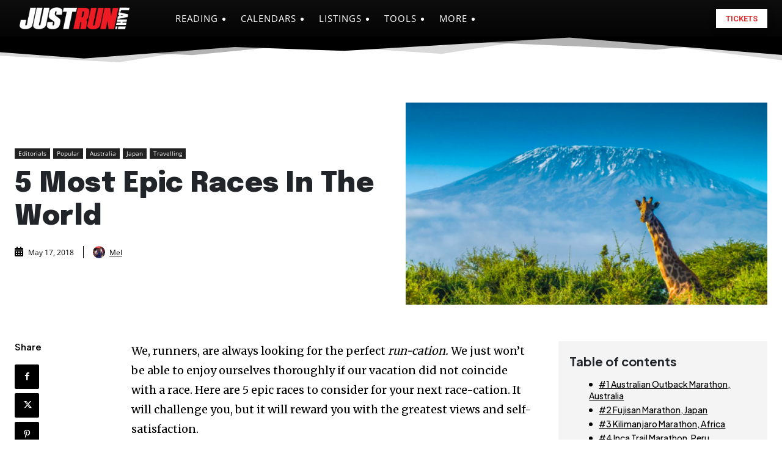

--- FILE ---
content_type: text/html; charset=UTF-8
request_url: https://www.justrunlah.com/2018/05/17/5-most-epic-races-in-the-world/?essb_counter_cache=rebuild
body_size: -142
content:
{"total":47,"facebook":"39","twitter":"","google":"","weibo":"","whatsapp":"8"}

--- FILE ---
content_type: text/html; charset=utf-8
request_url: https://www.google.com/recaptcha/api2/aframe
body_size: 268
content:
<!DOCTYPE HTML><html><head><meta http-equiv="content-type" content="text/html; charset=UTF-8"></head><body><script nonce="JfF75Vi0H0c8QNmW2Rwx7g">/** Anti-fraud and anti-abuse applications only. See google.com/recaptcha */ try{var clients={'sodar':'https://pagead2.googlesyndication.com/pagead/sodar?'};window.addEventListener("message",function(a){try{if(a.source===window.parent){var b=JSON.parse(a.data);var c=clients[b['id']];if(c){var d=document.createElement('img');d.src=c+b['params']+'&rc='+(localStorage.getItem("rc::a")?sessionStorage.getItem("rc::b"):"");window.document.body.appendChild(d);sessionStorage.setItem("rc::e",parseInt(sessionStorage.getItem("rc::e")||0)+1);localStorage.setItem("rc::h",'1767329333444');}}}catch(b){}});window.parent.postMessage("_grecaptcha_ready", "*");}catch(b){}</script></body></html>